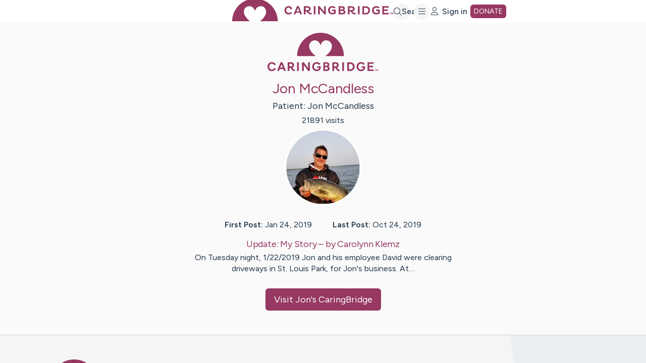

--- FILE ---
content_type: text/html; charset=utf-8
request_url: https://www.caringbridge.org/site/public/d3688a2d-4d04-35b9-a9bf-ddec70b1a4b1
body_size: 4729
content:
<!DOCTYPE html><html lang="en" dir="ltr"><head><meta charSet="utf-8"/><meta content="initial-scale=1.0, width=device-width, user-scalable=yes, shrink-to-fit=no" name="viewport"/><meta name="description" content="On Tuesday night, 1/22/2019 Jon and his employee David were clearing driveways in St. Louis Park, for Jon&#x27;s business. At…"/><title>Jon McCandless</title><meta property="og:title" content="Jon McCandless"/><meta property="og:description" content="On Tuesday night, 1/22/2019 Jon and his employee David were clearing driveways in St. Louis Park, for Jon&#x27;s business. At…"/><meta property="og:url" content="https://www.caringbridge.org/site/public/d3688a2d-4d04-35b9-a9bf-ddec70b1a4b1"/><meta property="og:image" content="https://assets.caringbridge.org/image/upload/w_1200,h_630,c_pad,b_white,q_auto,f_auto,f_auto/legacyPhotos/19/19a4ac71-340b-3366-b177-b32a53c7b9b6"/><meta property="og:type" content="website"/><meta property="og:site_name" content="CaringBridge"/><meta property="fb:app_id" content="619811848112065"/><meta name="next-head-count" content="11"/><meta charSet="utf-8"/><link rel="apple-touch-icon" sizes="180x180" href="/apple-touch-icon.png"/><link rel="icon" href="/favicon.ico" sizes="48x48"/><link rel="icon" href="/favicon.svg" sizes="any" type="image/svg+xml"/><link rel="manifest" href="/site.webmanifest"/><link rel="mask-icon" href="/safari-pinned-tab.svg" color="#963862"/><meta name="msapplication-TileColor" content="#da532c"/><meta name="theme-color" content="#ffffff"/><meta name="twitter:card" content="summary"/><link rel="preconnect" href="https://fonts.googleapis.com"/><link rel="preconnect" href="https://fonts.gstatic.com" crossorigin="anonymous"/><script>window.dataLayer = window.dataLayer || [];</script><link rel="preconnect" href="https://dev.visualwebsiteoptimizer.com"/><meta name="google-site-verification" content="RIm-iDRh5NB3ASCaNmoA8TojKuHQHURXUhHbRKx135A"/><script>
                            window.fbAsyncInit = function() {
                                FB.init({
                                    appId: '619811848112065',
                                    autoLogAppEvents: true,
                                    xfbml: true,
                                    version: 'v17.0'
                                });
                            };
                        </script><script async="" defer="" crossorigin="anonymous" src="https://connect.facebook.net/en_US/sdk.js"></script><link rel="preconnect" href="https://fonts.gstatic.com" crossorigin /><script id="caringbridge_gtm" data-nscript="beforeInteractive">
                                (function(w,d,s,l,i){
                                    w[l]=w[l]||[];
                                    w[l].push({'gtm.start': new Date().getTime(),event:'gtm.js'});
                                    var f=d.getElementsByTagName(s)[0],
                                        j=d.createElement(s),dl=l!='dataLayer'?'&l='+l:'';
                                    j.async=true;
                                    j.src='https://www.googletagmanager.com/gtm.js?id='+i+dl;
                                    f.parentNode.insertBefore(j,f);
                                })(window,document,'script','dataLayer','GTM-5F7NF39C');
                            </script><script id="vwoCode" data-nscript="beforeInteractive">
                                window._vwo_code || (function() {
                                var account_id=783631,
                                version=2.1,
                                settings_tolerance=2000,
                                hide_element='body',
                                hide_element_style = 'opacity:0 !important;filter:alpha(opacity=0) !important;background:none !important;transition:none !important;',
                                /* DO NOT EDIT BELOW THIS LINE */
                                f=false,w=window,d=document,v=d.querySelector('#vwoCode'),cK='_vwo_'+account_id+'_settings',cc={};try{var c=JSON.parse(localStorage.getItem('_vwo_'+account_id+'_config'));cc=c&&typeof c==='object'?c:{}}catch(e){}var stT=cc.stT==='session'?w.sessionStorage:w.localStorage;code={use_existing_jquery:function(){return typeof use_existing_jquery!=='undefined'?use_existing_jquery:undefined},library_tolerance:function(){return typeof library_tolerance!=='undefined'?library_tolerance:undefined},settings_tolerance:function(){return cc.sT||settings_tolerance},hide_element_style:function(){return'{'+(cc.hES||hide_element_style)+'}'},hide_element:function(){if(performance.getEntriesByName('first-contentful-paint')[0]){return''}return typeof cc.hE==='string'?cc.hE:hide_element},getVersion:function(){return version},finish:function(e){if(!f){f=true;var t=d.getElementById('_vis_opt_path_hides');if(t)t.parentNode.removeChild(t);if(e)(new Image).src='https://dev.visualwebsiteoptimizer.com/ee.gif?a='+account_id+e}},finished:function(){return f},addScript:function(e){var t=d.createElement('script');t.type='text/javascript';if(e.src){t.src=e.src}else{t.text=e.text}d.getElementsByTagName('head')[0].appendChild(t)},load:function(e,t){var i=this.getSettings(),n=d.createElement('script'),r=this;t=t||{};if(i){n.textContent=i;d.getElementsByTagName('head')[0].appendChild(n);if(!w.VWO||VWO.caE){stT.removeItem(cK);r.load(e)}}else{var o=new XMLHttpRequest;o.open('GET',e,true);o.withCredentials=!t.dSC;o.responseType=t.responseType||'text';o.onload=function(){if(t.onloadCb){return t.onloadCb(o,e)}if(o.status===200||o.status===304){_vwo_code.addScript({text:o.responseText})}else{_vwo_code.finish('&e=loading_failure:'+e)}};o.onerror=function(){if(t.onerrorCb){return t.onerrorCb(e)}_vwo_code.finish('&e=loading_failure:'+e)};o.send()}},getSettings:function(){try{var e=stT.getItem(cK);if(!e){return}e=JSON.parse(e);if(Date.now()>e.e){stT.removeItem(cK);return}return e.s}catch(e){return}},init:function(){if(d.URL.indexOf('__vwo_disable__')>-1)return;var e=this.settings_tolerance();w._vwo_settings_timer=setTimeout(function(){_vwo_code.finish();stT.removeItem(cK)},e);var t;if(this.hide_element()!=='body'){t=d.createElement('style');var i=this.hide_element(),n=i?i+this.hide_element_style():'',r=d.getElementsByTagName('head')[0];t.setAttribute('id','_vis_opt_path_hides');v&&t.setAttribute('nonce',v.nonce);t.setAttribute('type','text/css');if(t.styleSheet)t.styleSheet.cssText=n;else t.appendChild(d.createTextNode(n));r.appendChild(t)}else{t=d.getElementsByTagName('head')[0];var n=d.createElement('div');n.style.cssText='z-index: 2147483647 !important;position: fixed !important;left: 0 !important;top: 0 !important;width: 100% !important;height: 100% !important;background: white !important;';n.setAttribute('id','_vis_opt_path_hides');n.classList.add('_vis_hide_layer');t.parentNode.insertBefore(n,t.nextSibling)}var o=window._vis_opt_url||d.URL,s='https://dev.visualwebsiteoptimizer.com/j.php?a='+account_id+'&u='+encodeURIComponent(o)+'&vn='+version;if(w.location.search.indexOf('_vwo_xhr')!==-1){this.addScript({src:s})}else{this.load(s+'&x=true')}}};w._vwo_code=code;code.init();})();
                            </script><link rel="preload" href="/_next/static/css/edc11b3e30d744be.css" as="style"/><link rel="stylesheet" href="/_next/static/css/edc11b3e30d744be.css" data-n-g=""/><noscript data-n-css=""></noscript><script defer="" nomodule="" src="/_next/static/chunks/polyfills-42372ed130431b0a.js"></script><script src="/_next/static/chunks/webpack-ba448d86b2e4baae.js" defer=""></script><script src="/_next/static/chunks/framework-982b1cd1fa34c2e3.js" defer=""></script><script src="/_next/static/chunks/main-4111c2e0616990b8.js" defer=""></script><script src="/_next/static/chunks/pages/_app-702349726f533a72.js" defer=""></script><script src="/_next/static/chunks/pages/site/public/%5BsiteId%5D-a5b1dee45481235d.js" defer=""></script><script src="/_next/static/w4CUR8ZSWcPtNwEobixDX/_buildManifest.js" defer=""></script><script src="/_next/static/w4CUR8ZSWcPtNwEobixDX/_ssgManifest.js" defer=""></script><style data-href="https://fonts.googleapis.com/css2?family=Figtree:wght@400;500;600&display=swap">@font-face{font-family:'Figtree';font-style:normal;font-weight:400;font-display:swap;src:url(https://fonts.gstatic.com/l/font?kit=_Xmz-HUzqDCFdgfMsYiV_F7wfS-Bs_d_QF5d&skey=3eaac920d8b62e62&v=v9) format('woff')}@font-face{font-family:'Figtree';font-style:normal;font-weight:500;font-display:swap;src:url(https://fonts.gstatic.com/l/font?kit=_Xmz-HUzqDCFdgfMsYiV_F7wfS-Bs_dNQF5d&skey=3eaac920d8b62e62&v=v9) format('woff')}@font-face{font-family:'Figtree';font-style:normal;font-weight:600;font-display:swap;src:url(https://fonts.gstatic.com/l/font?kit=_Xmz-HUzqDCFdgfMsYiV_F7wfS-Bs_ehR15d&skey=3eaac920d8b62e62&v=v9) format('woff')}@font-face{font-family:'Figtree';font-style:normal;font-weight:400;font-display:swap;src:url(https://fonts.gstatic.com/s/figtree/v9/_Xms-HUzqDCFdgfMm4q9DaRvziissg.woff2) format('woff2');unicode-range:U+0100-02BA,U+02BD-02C5,U+02C7-02CC,U+02CE-02D7,U+02DD-02FF,U+0304,U+0308,U+0329,U+1D00-1DBF,U+1E00-1E9F,U+1EF2-1EFF,U+2020,U+20A0-20AB,U+20AD-20C0,U+2113,U+2C60-2C7F,U+A720-A7FF}@font-face{font-family:'Figtree';font-style:normal;font-weight:400;font-display:swap;src:url(https://fonts.gstatic.com/s/figtree/v9/_Xms-HUzqDCFdgfMm4S9DaRvzig.woff2) format('woff2');unicode-range:U+0000-00FF,U+0131,U+0152-0153,U+02BB-02BC,U+02C6,U+02DA,U+02DC,U+0304,U+0308,U+0329,U+2000-206F,U+20AC,U+2122,U+2191,U+2193,U+2212,U+2215,U+FEFF,U+FFFD}@font-face{font-family:'Figtree';font-style:normal;font-weight:500;font-display:swap;src:url(https://fonts.gstatic.com/s/figtree/v9/_Xms-HUzqDCFdgfMm4q9DaRvziissg.woff2) format('woff2');unicode-range:U+0100-02BA,U+02BD-02C5,U+02C7-02CC,U+02CE-02D7,U+02DD-02FF,U+0304,U+0308,U+0329,U+1D00-1DBF,U+1E00-1E9F,U+1EF2-1EFF,U+2020,U+20A0-20AB,U+20AD-20C0,U+2113,U+2C60-2C7F,U+A720-A7FF}@font-face{font-family:'Figtree';font-style:normal;font-weight:500;font-display:swap;src:url(https://fonts.gstatic.com/s/figtree/v9/_Xms-HUzqDCFdgfMm4S9DaRvzig.woff2) format('woff2');unicode-range:U+0000-00FF,U+0131,U+0152-0153,U+02BB-02BC,U+02C6,U+02DA,U+02DC,U+0304,U+0308,U+0329,U+2000-206F,U+20AC,U+2122,U+2191,U+2193,U+2212,U+2215,U+FEFF,U+FFFD}@font-face{font-family:'Figtree';font-style:normal;font-weight:600;font-display:swap;src:url(https://fonts.gstatic.com/s/figtree/v9/_Xms-HUzqDCFdgfMm4q9DaRvziissg.woff2) format('woff2');unicode-range:U+0100-02BA,U+02BD-02C5,U+02C7-02CC,U+02CE-02D7,U+02DD-02FF,U+0304,U+0308,U+0329,U+1D00-1DBF,U+1E00-1E9F,U+1EF2-1EFF,U+2020,U+20A0-20AB,U+20AD-20C0,U+2113,U+2C60-2C7F,U+A720-A7FF}@font-face{font-family:'Figtree';font-style:normal;font-weight:600;font-display:swap;src:url(https://fonts.gstatic.com/s/figtree/v9/_Xms-HUzqDCFdgfMm4S9DaRvzig.woff2) format('woff2');unicode-range:U+0000-00FF,U+0131,U+0152-0153,U+02BB-02BC,U+02C6,U+02DA,U+02DC,U+0304,U+0308,U+0329,U+2000-206F,U+20AC,U+2122,U+2191,U+2193,U+2212,U+2215,U+FEFF,U+FFFD}</style></head><body><div id="__next"></div><script id="__NEXT_DATA__" type="application/json">{"props":{"pageProps":{"siteId":"d3688a2d-4d04-35b9-a9bf-ddec70b1a4b1","publicSiteData":{"firstName":"Jon","lastName":"McCandless","title":"Jon McCandless","numVisits":21891,"photo":{"publicId":"legacyPhotos/19/19a4ac71-340b-3366-b177-b32a53c7b9b6","height":2133,"width":1600,"legacyPath":"6y/2r/k/5c4a5b77aed4c2e5428b47b4.jpg","__typename":"Photo"},"posts":{"firstPostDate":"2019-01-24T23:07:07.000Z","lastPostDate":"2019-10-24T03:32:02.000Z","__typename":"PostDatesFirstAndLast"},"latestPublicUpdate":{"title":"My Story","body":"On Tuesday night, 1/22/2019 Jon and his employee David were clearing driveways in St. Louis Park, for Jon's business.\u0026nbsp; At around 5:30 pm when they were crossing a residential road, on foot, to get back to Jon's truck, they were both struck by a car. We have no information about the driver of the car at this time except that the driver called 911. Jon was active at the accident scene and was taken by ambulance to HCMC along with David. Jon is in the intensive care unit and the length of his recovery time is unknown at this point. Jon suffered multiple fractures through out his body including his skull, face, knee, and forearm. His employee David suffered some facial trauma with a concussion and has since been released. The doctors are currently monitoring his cranial pressure and oxygen to his brain. He is also participating in a clinical trial involving \"dives' in a hyperbaric chamber to theoretically aid in his brain's healing process.\u0026nbsp; We have family with Jon 24 hours a day and will be updating this site daily. If you would like to visit\u0026nbsp; Jon at HCMC, please contact a family member first. Donations to CareBridge go directly to this site. If you would like to donate to Jon enter ways to help and we will be making a go fund me page.\u0026nbsp;","shareLink":null,"publicUpdateType":"POST","numComments":0,"numReactions":0,"author":{"firstName":"Carolynn","lastName":"Klemz","__typename":"Poster"},"__typename":"LatestPublicUpdate"},"__typename":"PublicSite"},"meta":{"title":"Jon McCandless","description":"On Tuesday night, 1/22/2019 Jon and his employee David were clearing driveways in St. Louis Park, for Jon's business. At…","image":"https://assets.caringbridge.org/image/upload/w_1200,h_630,c_pad,b_white,q_auto,f_auto,f_auto/legacyPhotos/19/19a4ac71-340b-3366-b177-b32a53c7b9b6","url":"https://www.caringbridge.org/site/public/d3688a2d-4d04-35b9-a9bf-ddec70b1a4b1"},"__APOLLO_STATE__":{}},"__N_SSG":true},"page":"/site/public/[siteId]","query":{"siteId":"d3688a2d-4d04-35b9-a9bf-ddec70b1a4b1"},"buildId":"w4CUR8ZSWcPtNwEobixDX","isFallback":false,"isExperimentalCompile":false,"gsp":true,"scriptLoader":[]}</script></body></html>

--- FILE ---
content_type: text/css
request_url: https://tags.srv.stackadapt.com/sa.css
body_size: -11
content:
:root {
    --sa-uid: '0-0903d243-b10c-5dcf-71f2-7536276df6cd';
}